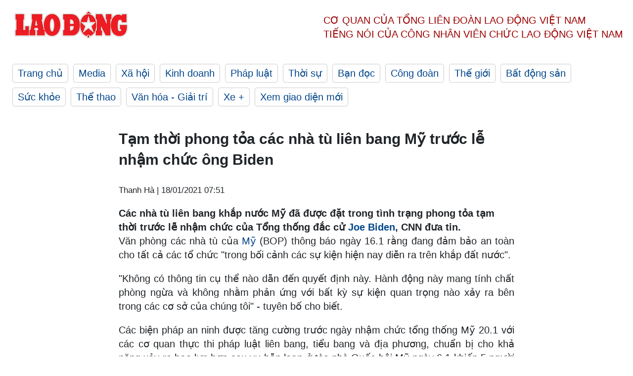

--- FILE ---
content_type: text/html; charset=utf-8
request_url: https://laodong.vn/the-gioi/tam-thoi-phong-toa-cac-nha-tu-lien-bang-my-truoc-le-nham-chuc-ong-biden-871748.ldo
body_size: 6608
content:
<!DOCTYPE html><html lang="vi"><head><meta charset="utf-8"><meta http-equiv="X-UA-Compatible" content="IE=edge"><meta charset="utf-8"><meta http-equiv="Cache-control" content="public"><title>Tạm thời phong tỏa các nhà tù liên bang Mỹ trước lễ nhậm chức ông Biden</title><meta name="description" content="Các nhà tù liên bang khắp nước Mỹ đã được đặt trong tình trạng phong tỏa tạm thời trước lễ nhậm chức của Tổng thống đắc cử  Joe Biden , CNN đưa tin."><meta name="keywords" content="Mỹ,Biden,Joe Biden,Tổng thống đắc cử Joe Biden,Tổng thống Mỹ,Lễ nhậm chức tổng thống Mỹ,Lễ nhậm chức của ông Biden,Lễ nhậm chức tổng thống Mỹ 2021,Lễ nhậm chức tổng thống Mỹ diễn ra ngày nào,Trump vs Biden,Trump và Biden,Chuyển giao quyền lực Trump Biden,Nhà Trắng,Điện Capitol,Trump dự lễ nhậm chức Biden,Trump không dự lễ nhậm chức Biden"><meta name="viewport" content="width=device-width, initial-scale=1.0"><meta name="robots" content="noarchive,noodp,index,follow"><meta name="googlebot" content="noarchive,index,follow"><meta property="fb:app_id" content="103473449992006"><meta property="fb:pages" content="152570468273884"><meta property="article:author" content="https://www.facebook.com/laodongonline"><meta property="article:publisher" content="https://www.facebook.com/laodongonline"><meta name="google-site-verification" content="ZR1lajGP1QKoTcMuDtZqa486Jl1XQa6s3QCPbNV4OT8"><link rel="dns-prefetch" href="//media.laodong.vn"><link rel="dns-prefetch" href="//media3.laodong.vn"><link rel="dns-prefetch" href="//media-cdn.laodong.vn"><link rel="dns-prefetch" href="https://media-cdn-v2.laodong.vn/laodong/2.0.0.21"><link rel="apple-touch-icon" sizes="57x57" href="https://media-cdn-v2.laodong.vn/laodong/2.0.0.21/icons/apple-icon-57x57.png"><link rel="apple-touch-icon" sizes="60x60" href="https://media-cdn-v2.laodong.vn/laodong/2.0.0.21/icons/apple-icon-60x60.png"><link rel="apple-touch-icon" sizes="72x72" href="https://media-cdn-v2.laodong.vn/laodong/2.0.0.21/icons/apple-icon-72x72.png"><link rel="apple-touch-icon" sizes="76x76" href="https://media-cdn-v2.laodong.vn/laodong/2.0.0.21/icons/apple-icon-76x76.png"><link rel="apple-touch-icon" sizes="114x114" href="https://media-cdn-v2.laodong.vn/laodong/2.0.0.21/icons/apple-icon-114x114.png"><link rel="apple-touch-icon" sizes="120x120" href="https://media-cdn-v2.laodong.vn/laodong/2.0.0.21/icons/apple-icon-120x120.png"><link rel="apple-touch-icon" sizes="144x144" href="https://media-cdn-v2.laodong.vn/laodong/2.0.0.21/icons/apple-icon-144x144.png"><link rel="apple-touch-icon" sizes="152x152" href="https://media-cdn-v2.laodong.vn/laodong/2.0.0.21/icons/apple-icon-152x152.png"><link rel="apple-touch-icon" sizes="180x180" href="https://media-cdn-v2.laodong.vn/laodong/2.0.0.21/icons/apple-icon-180x180.png"><link rel="icon" type="image/png" sizes="192x192" href="https://media-cdn-v2.laodong.vn/laodong/2.0.0.21/icons/android-icon-192x192.png"><link rel="icon" type="image/png" sizes="32x32" href="https://media-cdn-v2.laodong.vn/laodong/2.0.0.21/icons/favicon-32x32.png"><link rel="icon" type="image/png" sizes="96x96" href="https://media-cdn-v2.laodong.vn/laodong/2.0.0.21/icons/favicon-96x96.png"><link rel="icon" type="image/png" sizes="16x16" href="https://media-cdn-v2.laodong.vn/laodong/2.0.0.21/icons/favicon-16x16.png"><link rel="shortcut icon" href="/favicon.ico" type="image/x-icon"><meta name="msapplication-TileColor" content="#ffffff"><meta name="msapplication-TileImage" content="/ms-icon-144x144.png"><meta name="theme-color" content="#ffffff"><meta property="og:url" content="https://laodong.vn/the-gioi/tam-thoi-phong-toa-cac-nha-tu-lien-bang-my-truoc-le-nham-chuc-ong-biden-871748.ldo"><meta property="og:type" content="article"><meta property="og:title" content="Tạm thời phong tỏa các nhà tù liên bang Mỹ trước lễ nhậm chức ông Biden"><meta property="og:description" content="Các nhà tù liên bang khắp nước Mỹ đã được đặt trong tình trạng phong tỏa tạm thời trước lễ nhậm chức của Tổng thống đắc cử Joe Biden , CNN đưa tin."><meta property="og:image" content="https://media-cdn-v2.laodong.vn/storage/newsportal/2021/1/17/871748/My-3.jpg?w=800&amp;h=420&amp;crop=auto&amp;scale=both"><meta property="og:image:width" content="800"><meta property="og:image:height" content="433"><link rel="canonical" href="https://laodong.vn/the-gioi/tam-thoi-phong-toa-cac-nha-tu-lien-bang-my-truoc-le-nham-chuc-ong-biden-871748.ldo"><link rel="amphtml" href="https://amp.laodong.vn/the-gioi/tam-thoi-phong-toa-cac-nha-tu-lien-bang-my-truoc-le-nham-chuc-ong-biden-871748.ldo"><script type="application/ld+json">[{"@context":"https://schema.org","@type":"BreadcrumbList","itemListElement":[{"@type":"ListItem","position":1,"item":{"@id":"https://laodong.vn/the-gioi","name":"Thế giới"}},{"@type":"ListItem","position":2,"item":{"@id":"https://laodong.vn/the-gioi/tam-thoi-phong-toa-cac-nha-tu-lien-bang-my-truoc-le-nham-chuc-ong-biden-871748.ldo","name":"Tạm thời phong tỏa các nhà tù liên bang Mỹ trước lễ nhậm chức ông Biden"}}]},{"@context":"https://schema.org","@type":"NewsArticle","headline":"Tạm thời phong tỏa các nhà tù liên bang Mỹ trước lễ nhậm chức ông Biden","description":"Các nhà tù liên bang khắp nước Mỹ đã được đặt trong tình trạng phong tỏa tạm thời trước lễ nhậm chức của Tổng thống đắc cử Joe Biden ,...","mainEntityOfPage":{"@context":"https://schema.org","@type":"WebPage","@id":"https://laodong.vn/the-gioi/tam-thoi-phong-toa-cac-nha-tu-lien-bang-my-truoc-le-nham-chuc-ong-biden-871748.ldo"},"url":"https://laodong.vn/the-gioi/tam-thoi-phong-toa-cac-nha-tu-lien-bang-my-truoc-le-nham-chuc-ong-biden-871748.ldo","publisher":{"@type":"Organization","name":"Báo Lao Động","logo":{"@context":"https://schema.org","@type":"ImageObject","url":"https://laodong.vn/img/ldo_red.png"}},"image":[{"@context":"https://schema.org","@type":"ImageObject","caption":"Các nhà tù liên bang sẽ tạm thời phong tỏa trước lễ nhậm chức của ông Joe Biden. Ảnh: AFP.","url":"https://media-cdn-v2.laodong.vn/storage/newsportal/2021/1/17/871748/My-3.jpg"}],"datePublished":"2021-01-18T07:51:59+07:00","dateModified":"2021-01-18T07:51:59+07:00","author":[{"@type":"Person","name":"Thanh Hà","url":"https://laodong.vn"}]},{"@context":"https://schema.org","@type":"Organization","name":"Báo Lao Động","url":"https://laodong.vn","logo":"https://media-cdn-v2.laodong.vn/laodong-logo.png"}]</script><meta property="article:published_time" content="2021-01-18T07:51:59+07:00"><meta property="article:section" content="Thế giới"><meta property="dable:item_id" content="871748"><meta property="dable:title" content="Tạm thời phong tỏa các nhà tù liên bang Mỹ trước lễ nhậm chức ông Biden"><meta property="dable:image" content="https://media-cdn-v2.laodong.vn/storage/newsportal/2021/1/17/871748/My-3.jpg?w=800&amp;h=420&amp;crop=auto&amp;scale=both"><meta property="dable:author" content="Thanh Hà"><link href="/themes/crawler/all.min.css?v=88exW01bhoIam4r4-4F04Y1U14Q0BavoKXYS7z0gEE8" rel="stylesheet"><body><div class="header"><div class="wrapper"><div class="header-top clearfix"><a class="logo" href="/"> <img src="https://media-cdn-v2.laodong.vn/laodong/2.0.0.21/images/logo/ldo_red.png" alt="BÁO LAO ĐỘNG" class="main-logo" width="250" height="62"> </a><div class="header-content"><span>Cơ quan của Tổng Liên Đoàn</span> <span>Lao Động Việt Nam</span><br> <span>Tiếng nói của Công nhân</span> <span>Viên chức lao động</span> <span>Việt Nam</span></div></div><ul class="main-menu"><li class="item"><a href="/">Trang chủ</a><li class="item"><h3><a href="/media">Media</a></h3><li class="item"><h3><a href="/xa-hoi">Xã hội</a></h3><li class="item"><h3><a href="/kinh-doanh">Kinh doanh</a></h3><li class="item"><h3><a href="/phap-luat">Pháp luật</a></h3><li class="item"><h3><a href="/thoi-su">Thời sự</a></h3><li class="item"><h3><a href="/ban-doc">Bạn đọc</a></h3><li class="item"><h3><a href="/cong-doan">Công đoàn</a></h3><li class="item"><h3><a href="/the-gioi">Thế giới</a></h3><li class="item"><h3><a href="/bat-dong-san">Bất động sản</a></h3><li class="item"><h3><a href="/suc-khoe">Sức khỏe</a></h3><li class="item"><h3><a href="/the-thao">Thể thao</a></h3><li class="item"><h3><a href="/van-hoa-giai-tri">Văn hóa - Giải trí</a></h3><li class="item"><h3><a href="/xe">Xe &#x2B;</a></h3><li class="item"><h3><a href="https://beta.laodong.vn">Xem giao diện mới</a></h3></ul></div></div><div class="main-content"><div class="wrapper chi-tiet-tin"><div><ul class="breadcrumbs"></ul></div><article class="detail"><h1 class="title">Tạm thời phong tỏa các nhà tù liên bang Mỹ trước lễ nhậm chức ông Biden</h1><p><small class="author"> <i class="fa fa-user-o" aria-hidden="true"></i> Thanh Hà | <time datetime="1/18/2021 7:51:59 AM">18/01/2021 07:51</time> </small><div class="chapeau">Các nhà tù liên bang khắp nước Mỹ đã được đặt trong tình trạng phong tỏa tạm thời trước lễ nhậm chức của Tổng thống đắc cử <a href="https://laodong.vn/the-gioi/ong-joe-biden-chon-nhan-su-lanh-dao-chien-dich-vaccine-than-toc-871294.ldo" title="Joe Biden" target="_blank">Joe Biden</a>, CNN đưa tin.</div><div class="art-content"><p>Văn phòng các nhà tù của <a href="https://laodong.vn/the-gioi/hiep-hoi-sung-truong-my-xin-pha-san-871315.ldo" title="Mỹ" target="_blank">Mỹ</a> (BOP) thông báo ngày 16.1 rằng đang đảm bảo an toàn cho tất cả các tổ chức "trong bối cảnh các sự kiện hiện nay diễn ra trên khắp đất nước".<p>"Không có thông tin cụ thể nào dẫn đến quyết định này. Hành động này mang tính chất phòng ngừa và không nhằm phản ứng với bất kỳ sự kiện quan trọng nào xảy ra bên trong các cơ sở của chúng tôi" - tuyên bố cho biết.<p>Các biện pháp an ninh được tăng cường trước ngày nhậm chức tổng thống Mỹ 20.1 với các cơ quan thực thi pháp luật liên bang, tiểu bang và địa phương, chuẩn bị cho khả năng xảy ra bạo lực hơn sau vụ hỗn loạn ở tòa nhà Quốc hội Mỹ ngày 6.1 khiến 5 người thiệt mạng, trong đó có 1 cảnh sát <a href="https://laodong.vn/the-gioi/co-bang-chung-ke-bao-loan-o-dien-capitol-am-muu-bat-va-am-sat-quan-chuc-871282.ldo" title="Điện Capitol" target="_blank">Điện Capitol</a>.<p>FBI cũng nhận được thông tin cho thấy "các cuộc biểu tình vũ trang" đang được lên kế hoạch tại tất cả 50 thủ phủ của các bang và tòa nhà Quốc hội Mỹ ở thủ đô Washington trong những ngày trước lễ nhậm chức của ông Joe Biden.<p>BOP cho biết, các tù nhân sẽ được cấp quyền tiếp cận điện thoại và email hạn chế để giữ liên lạc với gia đình của họ. Cơ quan này cũng hi vọng phong tỏa sẽ được dỡ bỏ sau một thời gian ngắn và các hoạt động sẽ sớm trở lại bình thường.</div><div class="art-authors">Thanh Hà</div><div class="article-tags"><div class="lst-tags"><ul><li><a href="/tags/tong-thong-my-457.ldo">#Tổng thống Mỹ</a><li><a href="/tags/tong-thong-dac-cu-joe-biden-261026.ldo">#Tổng thống đắc cử Joe Biden</a><li><a href="/tags/le-nham-chuc-tong-thong-my-265088.ldo">#Lễ nhậm chức tổng thống Mỹ</a><li><a href="/tags/le-nham-chuc-cua-ong-biden-279829.ldo">#Lễ nhậm chức của ông Biden</a></ul></div></div></article><div class="articles-relatived"><div class="vinhet">TIN LIÊN QUAN</div><div class="list-articles"><div class="article-item"><div class="p-left"><a class="link-blk" href="https://laodong.vn/the-gioi/he-lo-ve-trang-phuc-ong-joe-biden-mac-trong-le-nham-chuc-871676.ldo" aria-label="LDO"> <img data-src="https://media-cdn-v2.laodong.vn/storage/newsportal/2021/1/17/871676/Biden.jpg?w=800&amp;h=496&amp;crop=auto&amp;scale=both" class="lazyload" alt="Ông Joe Biden tuyên thệ nhậm chức phó tổng thống Mỹ năm 2009. Ảnh: AFP" width="800" height="496"> </a></div><div class="p-right"><a class="link-blk" href="https://laodong.vn/the-gioi/he-lo-ve-trang-phuc-ong-joe-biden-mac-trong-le-nham-chuc-871676.ldo"><h2>Hé lộ về trang phục ông Joe Biden mặc trong lễ nhậm chức</h2></a><p><small class="author"> <i class="fa fa-user-o" aria-hidden="true"></i> Ngọc Vân | <time datetime="1/17/2021 9:08:17 PM">17/01/2021 - 21:08</time> </small><p><a title="Tổng thống đắc cử Joe Biden" href="https://laodong.vn/the-gioi/8000-nguoi-di-cu-do-bo-ve-bien-gioi-my-sau-loi-hua-cua-ong-biden-871528.ldo" rel="external" target="_blank">Tổng thống đắc cử Joe Biden</a> đang được thương hiệu Ralph Lauren thiết kế trang phục cho lễ nhậm chức ngày 20.1.</div></div><div class="article-item"><div class="p-left"><a class="link-blk" href="https://laodong.vn/the-gioi/ke-hoach-dac-biet-cua-ong-joe-biden-trong-ngay-dau-tai-vi-871526.ldo" aria-label="LDO"> <img data-src="https://media-cdn-v2.laodong.vn/storage/newsportal/2021/1/16/871526/Tong-Thong-Dac-Cu-Jo.JPG?w=800&amp;h=496&amp;crop=auto&amp;scale=both" class="lazyload" alt="Tổng thống đắc cử Joe Biden. Ảnh: AFP" width="800" height="496"> </a></div><div class="p-right"><a class="link-blk" href="https://laodong.vn/the-gioi/ke-hoach-dac-biet-cua-ong-joe-biden-trong-ngay-dau-tai-vi-871526.ldo"><h2>Kế hoạch đặc biệt của ông Joe Biden trong ngày đầu tại vị</h2></a><p><small class="author"> <i class="fa fa-user-o" aria-hidden="true"></i> Phương Linh | <time datetime="1/17/2021 7:18:07 AM">17/01/2021 - 07:18</time> </small><p><p><a href="https://laodong.vn/the-gioi/tong-thong-dac-cu-joe-biden-da-den-luc-han-gan-linh-hon-nuoc-my-852629.ldo" title="Tổng thống đắc cử Joe Biden" target="_self">Tổng thống đắc cử Joe Biden</a> đã sẵn sàng kế hoạch làm việc đặc biệt trong ngày đầu tại vị.</div></div><div class="article-item"><div class="p-left"><a class="link-blk" href="https://laodong.vn/the-gioi/ong-joe-biden-chon-nhan-su-lanh-dao-chien-dich-vaccine-than-toc-871294.ldo" aria-label="LDO"> <img data-src="https://media-cdn-v2.laodong.vn/storage/newsportal/2021/1/15/871294/Joe-Biden-Nhan-Su.jpg?w=800&amp;h=496&amp;crop=auto&amp;scale=both" class="lazyload" alt="Cựu lãnh đạo FDA David Kessler được ông Joe Biden chọn làm lãnh đạo chiến dịch vaccine COVID-19 Thần tốc. Ảnh: AFP/Getty." width="800" height="496"> </a></div><div class="p-right"><a class="link-blk" href="https://laodong.vn/the-gioi/ong-joe-biden-chon-nhan-su-lanh-dao-chien-dich-vaccine-than-toc-871294.ldo"><h2>Ông Joe Biden chọn nhân sự lãnh đạo chiến dịch vaccine "Thần tốc"</h2></a><p><small class="author"> <i class="fa fa-user-o" aria-hidden="true"></i> Thanh Hà | <time datetime="1/16/2021 12:40:13 PM">16/01/2021 - 12:40</time> </small><p>Ông <a href="https://laodong.vn/the-gioi/ong-biden-chon-nguoi-dung-dau-uy-ban-chung-khoan-my-870396.ldo" title="Joe Biden" target="_blank">Joe Biden</a> chọn David Kessler làm lãnh đạo chiến dịch vaccine COVID-19 mang tên Thần tốc (Warp Speed).</div></div><div class="article-item"><div class="p-left"><a class="link-blk" href="https://laodong.vn/kinh-doanh/dao-quat-mini-hut-khach-dip-tet-nguyen-dan-tieu-thuong-thu-bac-trieu-moi-ngay-1138769.ldo" aria-label="LDO"> <img data-src="https://media-cdn-v2.laodong.vn/storage/newsportal/2023/1/16/1138769/NTD_8596.JPG?w=800&amp;h=496&amp;crop=auto&amp;scale=both" class="lazyload" alt="" width="800" height="496"> </a></div><div class="p-right"><a class="link-blk" href="https://laodong.vn/kinh-doanh/dao-quat-mini-hut-khach-dip-tet-nguyen-dan-tieu-thuong-thu-bac-trieu-moi-ngay-1138769.ldo"><h2>Đào, quất mini hút khách dịp Tết Nguyên đán, tiểu thương thu bạc triệu mỗi ngày</h2></a><p><small class="author"> <i class="fa fa-user-o" aria-hidden="true"></i> Anh Tuấn | <time datetime="1/16/2023 5:12:31 PM">16/01/2023 - 17:12</time> </small><p><p style="text-align:justify">Tết Nguyên đán đang cận kề, thời điểm này tại chợ hoa Quảng An, Lạc Long Quân (Tây Hồ, Hà Nội), chợ hoa Hàng Lược (quận Hoàn Kiếm) đã bày bán những cành đào Nhật Tân phục vụ nhu cầu của người dân thủ đô. Đặc biệt, những cành <a href="https://laodong.vn/kinh-doanh/dao-mini-dat-nhu-tom-tuoi-dip-tet-ong-cong-ong-tao-877036.ldo" title="đào mini," target="_blank">đào mini,</a> giá từ 50.000 đồng - 150.000 đồng được nhiều người lựa chọn.</div></div><div class="article-item"><div class="p-left"><a class="link-blk" href="https://laodong.vn/moi-truong/du-bao-dien-bien-khong-khi-lanh-manh-giap-tet-nguyen-dan-2023-1138744.ldo" aria-label="LDO"> <img data-src="https://media-cdn-v2.laodong.vn/storage/newsportal/2023/1/16/1138744/Thoi-Tiet.jpeg?w=800&amp;h=496&amp;crop=auto&amp;scale=both" class="lazyload" alt="Nhiệt độ ở Hà Nội càng về đêm càng giảm sâu. Ảnh: LĐO." width="800" height="496"> </a></div><div class="p-right"><a class="link-blk" href="https://laodong.vn/moi-truong/du-bao-dien-bien-khong-khi-lanh-manh-giap-tet-nguyen-dan-2023-1138744.ldo"><h2>Dự báo diễn biến không khí lạnh mạnh giáp Tết Nguyên đán 2023</h2></a><p><small class="author"> <i class="fa fa-user-o" aria-hidden="true"></i> AN AN | <time datetime="1/16/2023 5:07:04 PM">16/01/2023 - 17:07</time> </small><p><p style="text-align:justify">Cơ quan khí tượng nhận định không khí lạnh sẽ tác động mạnh hết ngày mai 17.1.2023 (tức ngày 26 <a title="Tết Nguyên đán" href="https://laodong.vn/moi-truong/du-bao-thoi-tiet-tu-ngay-ong-cong-ong-tao-den-mung-5-tet-nguyen-dan-2023-1138041.ldo" rel="external">Tết Nguyên đán</a>).</div></div><div class="article-item"><div class="p-left"><a class="link-blk" href="https://laodong.vn/phap-luat/nguyen-thai-luyen-khang-cao-sau-khi-bi-tuyen-an-chung-than-1138758.ldo" aria-label="LDO"> <img data-src="https://media-cdn-v2.laodong.vn/storage/newsportal/2023/1/16/1138758/Z3973986234382_A3370.jpg?w=800&amp;h=496&amp;crop=auto&amp;scale=both" class="lazyload" alt="Các bị cáo tại phiên tòa sơ thẩm. Ảnh: Anh Tú" width="800" height="496"> </a></div><div class="p-right"><a class="link-blk" href="https://laodong.vn/phap-luat/nguyen-thai-luyen-khang-cao-sau-khi-bi-tuyen-an-chung-than-1138758.ldo"><h2>Nguyễn Thái Luyện kháng cáo sau khi bị tuyên án chung thân</h2></a><p><small class="author"> <i class="fa fa-user-o" aria-hidden="true"></i> Anh Tú | <time datetime="1/16/2023 5:04:47 PM">16/01/2023 - 17:04</time> </small><p><p><a href="https://laodong.vn/tags/tphcm-18.ldo" title="TPHCM" target="_self">TPHCM</a> - Sau khi bị TAND TPHCM tuyên án chung thân về tội lừa đảo chiếm đoạt tài sản, bị cáo <a href="https://laodong.vn/phap-luat/vu-alibaba-nguyen-thai-luyen-bi-tuyen-an-chung-than-1132350.ldo" title="Nguyễn Thái Luyện " target="_self">Nguyễn Thái Luyện </a>(Chủ tịch Hội đồng quản trị Công ty cổ phần Địa ốc Alibaba) vừa có đơn kháng cáo kêu oan cho rằng mình không lừa đảo chiếm đoạt tài sản và Công ty Alibaba không gian dối khi cung cấp thông tin về các thửa đất để bán cho khách hàng.</div></div><div class="article-item"><div class="p-left"><a class="link-blk" href="https://laodong.vn/xa-hoi/noi-ve-sai-pham-o-cuc-dang-kiem-bo-truong-bo-giao-thong-van-tai-toi-cung-thay-xau-ho-1138767.ldo" aria-label="LDO"> <img data-src="https://media-cdn-v2.laodong.vn/storage/newsportal/2023/1/16/1138767/IMG_4451.jpg?w=800&amp;h=496&amp;crop=auto&amp;scale=both" class="lazyload" alt="Bộ trưởng Bộ Giao thông vận tải phát biểu tại hội nghị Tổng kết của Cục Đăng kiểm. Ảnh Khánh Hoà" width="800" height="496"> </a></div><div class="p-right"><a class="link-blk" href="https://laodong.vn/xa-hoi/noi-ve-sai-pham-o-cuc-dang-kiem-bo-truong-bo-giao-thong-van-tai-toi-cung-thay-xau-ho-1138767.ldo"><h2>Nói về sai phạm ở Cục Đăng kiểm, Bộ trưởng Bộ Giao thông vận tải: "Tôi cũng thấy xấu hổ"</h2></a><p><small class="author"> <i class="fa fa-user-o" aria-hidden="true"></i> Khánh Hoà | <time datetime="1/16/2023 5:00:09 PM">16/01/2023 - 17:00</time> </small><p><p>Nhìn lại vụ việc liên quan tới <a title="Cục đăng kiểm" href="https://laodong.vn/phap-luat/bat-tam-giam-cuc-truong-cuc-dang-kiem-viet-nam-1137007.ldo" rel="external" target="_blank">Cục Đăng kiểm</a> thời gian qua, Bộ trưởng Bộ Giao thông vận tải Nguyễn Văn Thắng thừa nhận dù mới về công tác tại bộ 2 tháng nhưng bản thân ông cũng thấy xấu hổ khi biết thông tin. Tuy nhiên, ông Thắng khẳng định cán bộ hư thì phải xử lý, kể cả thay 100% nhưng vẫn phải tập trung làm tốt nhiệm vụ được giao.</div></div><div class="article-item"><div class="p-left"><a class="link-blk" href="https://laodong.vn/video/tat-bat-nguoc-xuoi-giao-hang-shipper-van-lo-khong-co-tet-1138745.ldo" aria-label="LDO"> <img data-src="https://media-cdn-v2.laodong.vn/storage/newsportal/2023/1/16/1138745/Shipper-Ngay-Tet.jpg?w=800&amp;h=496&amp;crop=auto&amp;scale=both" class="lazyload" alt="" width="800" height="496"> </a></div><div class="p-right"><a class="link-blk" href="https://laodong.vn/video/tat-bat-nguoc-xuoi-giao-hang-shipper-van-lo-khong-co-tet-1138745.ldo"><h2>Tất bật ngược xuôi giao hàng, shipper vẫn lo không có Tết</h2></a><p><small class="author"> <i class="fa fa-user-o" aria-hidden="true"></i> Thiện Nhân-Tùng Giang | <time datetime="1/16/2023 4:42:49 PM">16/01/2023 - 16:42</time> </small><p>Nhiều shipper <a title="giao hàng" href="https://laodong.vn/cong-nghe/amazon-du-dinh-giao-hang-bang-may-bay-khong-nguoi-lai-1070459.ldo" rel="external">giao hàng</a> chia sẻ, những ngày giáp Tết Nguyên đán dù đơn hàng tăng cao nhưng thu nhập thực tế vẫn chưa đạt như kỳ vọng.</div></div></div></div><section class="tin-lien-quan"><div class="list-articles"><div class="article-item"><div class="p-left"><a href="https://laodong.vn/the-gioi/he-lo-ve-trang-phuc-ong-joe-biden-mac-trong-le-nham-chuc-871676.ldo" aria-label="LDO"> <img src="https://media-cdn-v2.laodong.vn/storage/newsportal/2021/1/17/871676/Biden.jpg?w=526&amp;h=314&amp;crop=auto&amp;scale=both" alt="Ông Joe Biden tuyên thệ nhậm chức phó tổng thống Mỹ năm 2009. Ảnh: AFP" width="526" height="314"> </a></div><div class="p-right"><a href="https://laodong.vn/the-gioi/he-lo-ve-trang-phuc-ong-joe-biden-mac-trong-le-nham-chuc-871676.ldo"><h2>Hé lộ về trang phục ông Joe Biden mặc trong lễ nhậm chức</h2></a><p><small class="author"> <i class="fa fa-user-o" aria-hidden="true"></i> Ngọc Vân | <time datetime="1/17/2021 9:08:17 PM">17/01/2021 - 21:08</time> </small><p><a title="Tổng thống đắc cử Joe Biden" href="https://laodong.vn/the-gioi/8000-nguoi-di-cu-do-bo-ve-bien-gioi-my-sau-loi-hua-cua-ong-biden-871528.ldo" rel="external" target="_blank">Tổng thống đắc cử Joe Biden</a> đang được thương hiệu Ralph Lauren thiết kế trang phục cho lễ nhậm chức ngày 20.1.</div></div><div class="article-item"><div class="p-left"><a href="https://laodong.vn/the-gioi/ke-hoach-dac-biet-cua-ong-joe-biden-trong-ngay-dau-tai-vi-871526.ldo" aria-label="LDO"> <img src="https://media-cdn-v2.laodong.vn/storage/newsportal/2021/1/16/871526/Tong-Thong-Dac-Cu-Jo.JPG?w=526&amp;h=314&amp;crop=auto&amp;scale=both" alt="Tổng thống đắc cử Joe Biden. Ảnh: AFP" width="526" height="314"> </a></div><div class="p-right"><a href="https://laodong.vn/the-gioi/ke-hoach-dac-biet-cua-ong-joe-biden-trong-ngay-dau-tai-vi-871526.ldo"><h2>Kế hoạch đặc biệt của ông Joe Biden trong ngày đầu tại vị</h2></a><p><small class="author"> <i class="fa fa-user-o" aria-hidden="true"></i> Phương Linh | <time datetime="1/17/2021 7:18:07 AM">17/01/2021 - 07:18</time> </small><p><p><a href="https://laodong.vn/the-gioi/tong-thong-dac-cu-joe-biden-da-den-luc-han-gan-linh-hon-nuoc-my-852629.ldo" title="Tổng thống đắc cử Joe Biden" target="_self">Tổng thống đắc cử Joe Biden</a> đã sẵn sàng kế hoạch làm việc đặc biệt trong ngày đầu tại vị.</div></div><div class="article-item"><div class="p-left"><a href="https://laodong.vn/the-gioi/ong-joe-biden-chon-nhan-su-lanh-dao-chien-dich-vaccine-than-toc-871294.ldo" aria-label="LDO"> <img src="https://media-cdn-v2.laodong.vn/storage/newsportal/2021/1/15/871294/Joe-Biden-Nhan-Su.jpg?w=526&amp;h=314&amp;crop=auto&amp;scale=both" alt="Cựu lãnh đạo FDA David Kessler được ông Joe Biden chọn làm lãnh đạo chiến dịch vaccine COVID-19 Thần tốc. Ảnh: AFP/Getty." width="526" height="314"> </a></div><div class="p-right"><a href="https://laodong.vn/the-gioi/ong-joe-biden-chon-nhan-su-lanh-dao-chien-dich-vaccine-than-toc-871294.ldo"><h2>Ông Joe Biden chọn nhân sự lãnh đạo chiến dịch vaccine "Thần tốc"</h2></a><p><small class="author"> <i class="fa fa-user-o" aria-hidden="true"></i> Thanh Hà | <time datetime="1/16/2021 12:40:13 PM">16/01/2021 - 12:40</time> </small><p>Ông <a href="https://laodong.vn/the-gioi/ong-biden-chon-nguoi-dung-dau-uy-ban-chung-khoan-my-870396.ldo" title="Joe Biden" target="_blank">Joe Biden</a> chọn David Kessler làm lãnh đạo chiến dịch vaccine COVID-19 mang tên Thần tốc (Warp Speed).</div></div></div></section></div></div><div class="wrapper"><div class="footer-content"><div class="r-1"><a class="pl link-logo" href="/"> <img src="https://media-cdn-v2.laodong.vn/laodong/2.0.0.21/images/logo/ldo_red.png" alt="BÁO LAO ĐỘNG" width="150" height="40"> </a><div class="pr"><h3 class="cop-name"><span>Cơ Quan Của Tổng Liên Đoàn</span> <span>Lao Động Việt Nam</span></h3><div class="ct tbt">Tổng Biên tập: NGUYỄN NGỌC HIỂN</div></div></div><div class="r-2"><div class="bl bl-1"><h4 class="vn">Liên Hệ:</h4><div class="ct"><p><span>Tòa soạn:</span> <span>(+84 24) 38252441</span> - <span>35330305</span><p><span>Báo điện tử:</span> <span>(+84 24) 38303032</span> - <span>38303034</span><p><span>Đường dây nóng:</span> <span>096 8383388</span><p><span>Bạn đọc:</span> <span>(+84 24) 35335235</span><p><span>Email:</span> <a href="mailto:toasoan@laodong.com.vn">toasoan@laodong.com.vn</a></div></div><div class="bl bl-2"><h4 class="vn">Hỗ Trợ Quảng Cáo</h4><div class="ct"><p><span>Báo in: (+84 24) 39232694</span> - <span>Báo điện tử: (+84 24) 35335237</span><p><span>Địa chỉ: Số 6 Phạm Văn Bạch, phường Cầu Giấy, Thành phố Hà Nội</span></div></div><div class="bl bl-3"><div class="ct"><p><span>Giấy phép số:</span> <span>2013/GP-BTTT</span><p><span>Do Bộ TTTT cấp</span> <span>ngày 30.10.2012</span><p>Xuất bản số Báo Lao Động đầu tiên vào ngày 14.8.1929</div></div></div><div class="dev"><span>Báo điện tử Lao Động được phát triển bởi</span> <span>Lao Động Technologies</span></div></div></div><script src="https://media-cdn-v2.laodong.vn/laodong/2.0.0.21/plugin/lazysizes.min.js" async></script>